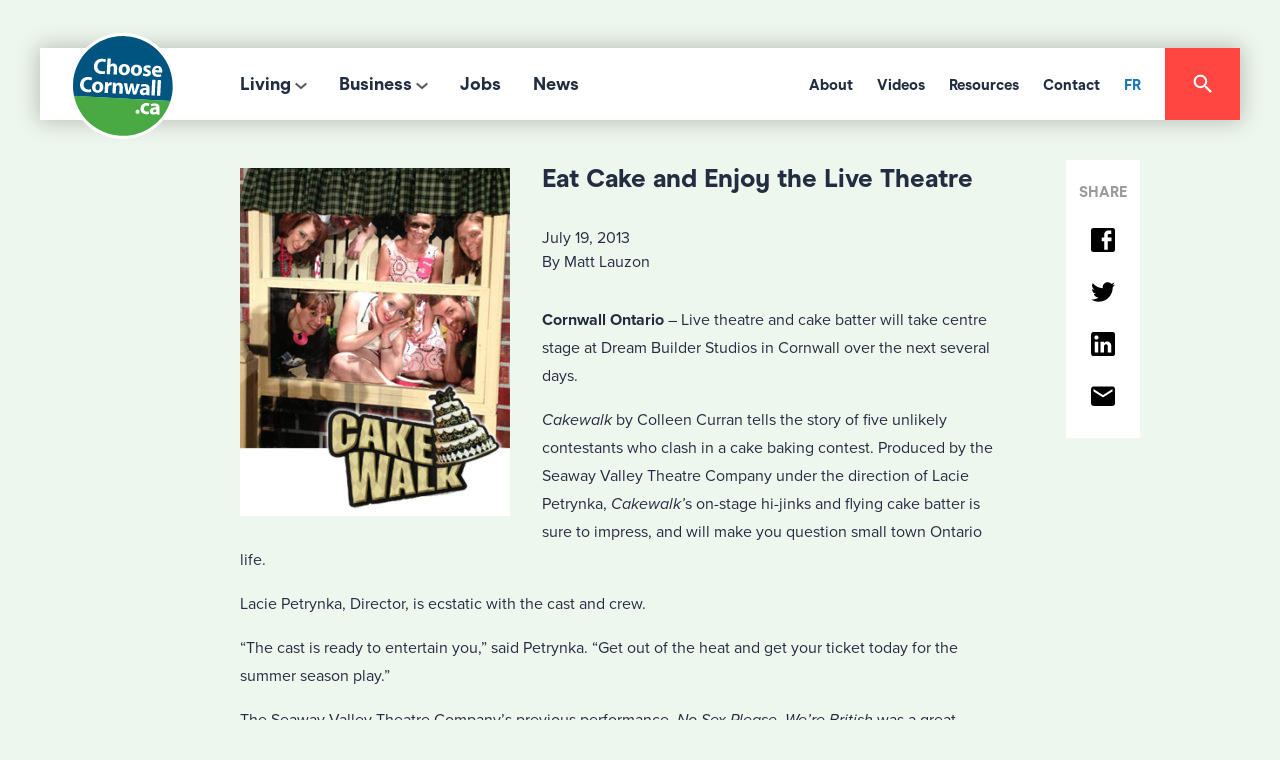

--- FILE ---
content_type: image/svg+xml
request_url: https://choosecornwall.ca/wp-content/themes/ChooseCornwall2018/img/addtoany/twitter.svg
body_size: 328
content:
<?xml version="1.0" encoding="utf-8"?>
<!-- Generator: Adobe Illustrator 22.1.0, SVG Export Plug-In . SVG Version: 6.00 Build 0)  -->
<svg version="1.1" id="Layer_1" xmlns="http://www.w3.org/2000/svg" xmlns:xlink="http://www.w3.org/1999/xlink" x="0px" y="0px"
	 viewBox="0 0 25 25" style="enable-background:new 0 0 25 25;" xml:space="preserve">
<style type="text/css">
	.st0{fill:none;}
</style>
<title>icon-twitter</title>
<desc>Created with Sketch.</desc>
<g id="Symbols">
	<g id="footer-desktop-blue" transform="translate(-1137.000000, -109.000000)">
		<g id="footer">
			<g id="social" transform="translate(1086.000000, 70.000000)">
				<g id="icon-twitter" transform="translate(49.000000, 35.000000)">
					<g id="Shape">
						<polygon class="st0" points="4,0 28,0 28,24 4,24 						"/>
						<path d="M27,8.8c-1,0.4-1.9,0.7-3,0.8c1.1-0.6,1.9-1.7,2.3-2.9c-1,0.6-2.1,1-3.2,1.3c-1-1.1-2.3-1.7-3.8-1.7
							c-2.9,0-5.1,2.3-5.1,5.1c0,0.4,0,0.8,0.1,1.2c-4.2-0.2-8-2.3-10.5-5.4C3.3,8,3.1,9,3.1,9.8c0,1.8,1,3.3,2.3,4.3
							c-0.8,0-1.7-0.2-2.4-0.6l0,0c0,2.5,1.8,4.5,4.2,5c-0.5,0.1-0.8,0.2-1.3,0.2c-0.4,0-0.6,0-1-0.1c0.6,2,2.5,3.5,4.8,3.6
							c-1.8,1.4-3.9,2.1-6.4,2.1c-0.4,0-0.8,0-1.2-0.1c2.3,1.5,5,2.4,7.9,2.4c9.4,0,14.6-7.7,14.6-14.5c0-0.2,0-0.5,0-0.7
							C25.5,10.7,26.3,9.8,27,8.8z"/>
					</g>
				</g>
			</g>
		</g>
	</g>
</g>
</svg>


--- FILE ---
content_type: image/svg+xml
request_url: https://choosecornwall.ca/wp-content/themes/ChooseCornwall2018/img/addtoany/facebook.svg
body_size: 196
content:
<?xml version="1.0" encoding="utf-8"?>
<!-- Generator: Adobe Illustrator 22.1.0, SVG Export Plug-In . SVG Version: 6.00 Build 0)  -->
<svg version="1.1" id="Layer_1" xmlns="http://www.w3.org/2000/svg" xmlns:xlink="http://www.w3.org/1999/xlink" x="0px" y="0px"
	 viewBox="0 0 25 25" style="enable-background:new 0 0 25 25;" xml:space="preserve">
<style type="text/css">
	.st0{fill:none;}
</style>
<title>icon-facebook</title>
<desc>Created with Sketch.</desc>
<g id="Symbols">
	<g id="footer-desktop-blue" transform="translate(-1088.000000, -107.000000)">
		<g id="footer">
			<g id="social" transform="translate(1086.000000, 70.000000)">
				<g id="icon-facebook" transform="translate(0.000000, 35.000000)">
					<g id="Shape">
						<polygon class="st0" points="5,0 29,0 29,24 5,24 						"/>
						<path d="M23.2,4.5v3.8h-2.5c-0.8,0-1.2,0.5-1.2,1.2V12h3.8v3.8h-3.8v8.8h-3.8v-8.8h-2.5V12h2.5V8.9c0-2.4,2-4.4,4.4-4.4H23.2z
							 M24.5,2h-20C3.1,2,2,3.1,2,4.5v20C2,25.9,3.1,27,4.5,27h20c1.4,0,2.5-1.1,2.5-2.5v-20C27,3.1,25.9,2,24.5,2z"/>
					</g>
				</g>
			</g>
		</g>
	</g>
</g>
</svg>
